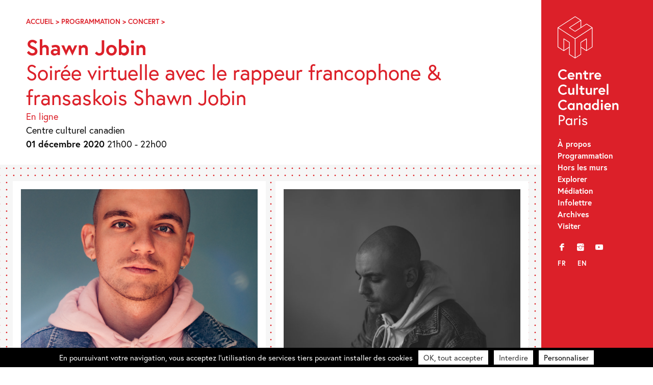

--- FILE ---
content_type: text/html; charset=UTF-8
request_url: https://canada-culture.org/event/shawn-jobin/
body_size: 11774
content:
<!doctype html>
<html class="no-js" lang="fr-FR" >
	<head>
		<meta charset="UTF-8" />
		<script src="https://ajax.googleapis.com/ajax/libs/webfont/1.6.26/webfont.js"></script>
		<script>
		   WebFont.load({
		   typekit: { id: 'bqj3sou' },     
		   custom: { families: ['icomoon','lg'], urls: ['https://canada-culture.org/wp-content/themes/ccc_21/fonts/fonts.css?v=2']},timeout: 2000});
		</script>
		<title>Shawn Jobin &#8211; Centre Culturel Canadien – Paris</title>

		<meta name='robots' content='index, follow, max-image-preview:large, max-snippet:-1, max-video-preview:-1' />

	<!-- This site is optimized with the Yoast SEO plugin v23.9 - https://yoast.com/wordpress/plugins/seo/ -->
	<link rel="canonical" href="https://canada-culture.org/event/shawn-jobin/" />
	<meta property="og:locale" content="fr_FR" />
	<meta property="og:type" content="article" />
	<meta property="og:title" content="Shawn Jobin &#8211; Centre Culturel Canadien – Paris" />
	<meta property="og:description" content="Le 1er décembre à 21h, rejoignez-nous sur Facebook pour une soirée avec le rappeur francophone et fransaskois Shawn Jobin !  📲  Visionnez le concert depuis notre Page Facebook Artiste phare du rap francophone de l&rsquo;Ouest canadien, Shawn Jobin nous offre une soirée mêlant documentaire et performance musicale avec plusieurs inédits de son prochain spectacle. Il ..." />
	<meta property="og:url" content="https://canada-culture.org/event/shawn-jobin/" />
	<meta property="og:site_name" content="Centre Culturel Canadien – Paris" />
	<meta property="article:publisher" content="https://www.facebook.com/centreculturelcanadien/" />
	<meta property="article:modified_time" content="2021-04-01T07:20:18+00:00" />
	<meta property="og:image" content="https://canada-culture.org/wp-content/uploads/2020/11/SHAWN-JOBIN.png" />
	<meta property="og:image:width" content="940" />
	<meta property="og:image:height" content="788" />
	<meta property="og:image:type" content="image/png" />
	<meta name="twitter:card" content="summary_large_image" />
	<meta name="twitter:site" content="@cc_canadien" />
	<meta name="twitter:label1" content="Durée de lecture estimée" />
	<meta name="twitter:data1" content="1 minute" />
	<script type="application/ld+json" class="yoast-schema-graph">{"@context":"https://schema.org","@graph":[{"@type":"WebPage","@id":"https://canada-culture.org/event/shawn-jobin/","url":"https://canada-culture.org/event/shawn-jobin/","name":"Shawn Jobin &#8211; Centre Culturel Canadien – Paris","isPartOf":{"@id":"https://canada-culture.org/#website"},"primaryImageOfPage":{"@id":"https://canada-culture.org/event/shawn-jobin/#primaryimage"},"image":{"@id":"https://canada-culture.org/event/shawn-jobin/#primaryimage"},"thumbnailUrl":"https://canada-culture.org/wp-content/uploads/2020/11/SHAWN-JOBIN.png","datePublished":"2020-11-16T10:59:59+00:00","dateModified":"2021-04-01T07:20:18+00:00","breadcrumb":{"@id":"https://canada-culture.org/event/shawn-jobin/#breadcrumb"},"inLanguage":"fr-FR","potentialAction":[{"@type":"ReadAction","target":[["https://canada-culture.org/event/shawn-jobin/"]]}]},{"@type":"ImageObject","inLanguage":"fr-FR","@id":"https://canada-culture.org/event/shawn-jobin/#primaryimage","url":"https://canada-culture.org/wp-content/uploads/2020/11/SHAWN-JOBIN.png","contentUrl":"https://canada-culture.org/wp-content/uploads/2020/11/SHAWN-JOBIN.png","width":940,"height":788,"caption":"Crédits : Kenton Doupe"},{"@type":"BreadcrumbList","@id":"https://canada-culture.org/event/shawn-jobin/#breadcrumb","itemListElement":[{"@type":"ListItem","position":1,"name":"Accueil","item":"https://canada-culture.org/"},{"@type":"ListItem","position":2,"name":"Programmation","item":"https://canada-culture.org/event/categories/programmation/"},{"@type":"ListItem","position":3,"name":"Concert","item":"https://canada-culture.org/event/categories/programmation/concert/"},{"@type":"ListItem","position":4,"name":"Shawn Jobin"}]},{"@type":"WebSite","@id":"https://canada-culture.org/#website","url":"https://canada-culture.org/","name":"Centre Culturel Canadien – Paris","description":"Depuis 1970 innovation et creation","publisher":{"@id":"https://canada-culture.org/#organization"},"potentialAction":[{"@type":"SearchAction","target":{"@type":"EntryPoint","urlTemplate":"https://canada-culture.org/?s={search_term_string}"},"query-input":{"@type":"PropertyValueSpecification","valueRequired":true,"valueName":"search_term_string"}}],"inLanguage":"fr-FR"},{"@type":"Organization","@id":"https://canada-culture.org/#organization","name":"Centre culturel canadien","url":"https://canada-culture.org/","logo":{"@type":"ImageObject","inLanguage":"fr-FR","@id":"https://canada-culture.org/#/schema/logo/image/","url":"https://canada-culture.org/wp-content/uploads/2017/12/ccc_ca_320.png","contentUrl":"https://canada-culture.org/wp-content/uploads/2017/12/ccc_ca_320.png","width":320,"height":101,"caption":"Centre culturel canadien"},"image":{"@id":"https://canada-culture.org/#/schema/logo/image/"},"sameAs":["https://www.facebook.com/centreculturelcanadien/","https://x.com/cc_canadien","https://www.instagram.com/centreculturelcanadien/","https://www.youtube.com/user/CCCanadienParis"]}]}</script>
	<!-- / Yoast SEO plugin. -->


<link rel='dns-prefetch' href='//ajax.googleapis.com' />
<link rel='stylesheet' id='sbi_styles-css' href='https://canada-culture.org/wp-content/plugins/instagram-feed/css/sbi-styles.min.css?ver=6.6.1' type='text/css' media='all' />
<link rel='stylesheet' id='wp-block-library-css' href='https://canada-culture.org/wp-includes/css/dist/block-library/style.min.css?ver=6.5.7' type='text/css' media='all' />
<style id='safe-svg-svg-icon-style-inline-css' type='text/css'>
.safe-svg-cover{text-align:center}.safe-svg-cover .safe-svg-inside{display:inline-block;max-width:100%}.safe-svg-cover svg{height:100%;max-height:100%;max-width:100%;width:100%}

</style>
<style id='classic-theme-styles-inline-css' type='text/css'>
/*! This file is auto-generated */
.wp-block-button__link{color:#fff;background-color:#32373c;border-radius:9999px;box-shadow:none;text-decoration:none;padding:calc(.667em + 2px) calc(1.333em + 2px);font-size:1.125em}.wp-block-file__button{background:#32373c;color:#fff;text-decoration:none}
</style>
<style id='global-styles-inline-css' type='text/css'>
body{--wp--preset--color--black: #000000;--wp--preset--color--cyan-bluish-gray: #abb8c3;--wp--preset--color--white: #ffffff;--wp--preset--color--pale-pink: #f78da7;--wp--preset--color--vivid-red: #cf2e2e;--wp--preset--color--luminous-vivid-orange: #ff6900;--wp--preset--color--luminous-vivid-amber: #fcb900;--wp--preset--color--light-green-cyan: #7bdcb5;--wp--preset--color--vivid-green-cyan: #00d084;--wp--preset--color--pale-cyan-blue: #8ed1fc;--wp--preset--color--vivid-cyan-blue: #0693e3;--wp--preset--color--vivid-purple: #9b51e0;--wp--preset--gradient--vivid-cyan-blue-to-vivid-purple: linear-gradient(135deg,rgba(6,147,227,1) 0%,rgb(155,81,224) 100%);--wp--preset--gradient--light-green-cyan-to-vivid-green-cyan: linear-gradient(135deg,rgb(122,220,180) 0%,rgb(0,208,130) 100%);--wp--preset--gradient--luminous-vivid-amber-to-luminous-vivid-orange: linear-gradient(135deg,rgba(252,185,0,1) 0%,rgba(255,105,0,1) 100%);--wp--preset--gradient--luminous-vivid-orange-to-vivid-red: linear-gradient(135deg,rgba(255,105,0,1) 0%,rgb(207,46,46) 100%);--wp--preset--gradient--very-light-gray-to-cyan-bluish-gray: linear-gradient(135deg,rgb(238,238,238) 0%,rgb(169,184,195) 100%);--wp--preset--gradient--cool-to-warm-spectrum: linear-gradient(135deg,rgb(74,234,220) 0%,rgb(151,120,209) 20%,rgb(207,42,186) 40%,rgb(238,44,130) 60%,rgb(251,105,98) 80%,rgb(254,248,76) 100%);--wp--preset--gradient--blush-light-purple: linear-gradient(135deg,rgb(255,206,236) 0%,rgb(152,150,240) 100%);--wp--preset--gradient--blush-bordeaux: linear-gradient(135deg,rgb(254,205,165) 0%,rgb(254,45,45) 50%,rgb(107,0,62) 100%);--wp--preset--gradient--luminous-dusk: linear-gradient(135deg,rgb(255,203,112) 0%,rgb(199,81,192) 50%,rgb(65,88,208) 100%);--wp--preset--gradient--pale-ocean: linear-gradient(135deg,rgb(255,245,203) 0%,rgb(182,227,212) 50%,rgb(51,167,181) 100%);--wp--preset--gradient--electric-grass: linear-gradient(135deg,rgb(202,248,128) 0%,rgb(113,206,126) 100%);--wp--preset--gradient--midnight: linear-gradient(135deg,rgb(2,3,129) 0%,rgb(40,116,252) 100%);--wp--preset--font-size--small: 13px;--wp--preset--font-size--medium: 20px;--wp--preset--font-size--large: 36px;--wp--preset--font-size--x-large: 42px;--wp--preset--spacing--20: 0.44rem;--wp--preset--spacing--30: 0.67rem;--wp--preset--spacing--40: 1rem;--wp--preset--spacing--50: 1.5rem;--wp--preset--spacing--60: 2.25rem;--wp--preset--spacing--70: 3.38rem;--wp--preset--spacing--80: 5.06rem;--wp--preset--shadow--natural: 6px 6px 9px rgba(0, 0, 0, 0.2);--wp--preset--shadow--deep: 12px 12px 50px rgba(0, 0, 0, 0.4);--wp--preset--shadow--sharp: 6px 6px 0px rgba(0, 0, 0, 0.2);--wp--preset--shadow--outlined: 6px 6px 0px -3px rgba(255, 255, 255, 1), 6px 6px rgba(0, 0, 0, 1);--wp--preset--shadow--crisp: 6px 6px 0px rgba(0, 0, 0, 1);}:where(.is-layout-flex){gap: 0.5em;}:where(.is-layout-grid){gap: 0.5em;}body .is-layout-flex{display: flex;}body .is-layout-flex{flex-wrap: wrap;align-items: center;}body .is-layout-flex > *{margin: 0;}body .is-layout-grid{display: grid;}body .is-layout-grid > *{margin: 0;}:where(.wp-block-columns.is-layout-flex){gap: 2em;}:where(.wp-block-columns.is-layout-grid){gap: 2em;}:where(.wp-block-post-template.is-layout-flex){gap: 1.25em;}:where(.wp-block-post-template.is-layout-grid){gap: 1.25em;}.has-black-color{color: var(--wp--preset--color--black) !important;}.has-cyan-bluish-gray-color{color: var(--wp--preset--color--cyan-bluish-gray) !important;}.has-white-color{color: var(--wp--preset--color--white) !important;}.has-pale-pink-color{color: var(--wp--preset--color--pale-pink) !important;}.has-vivid-red-color{color: var(--wp--preset--color--vivid-red) !important;}.has-luminous-vivid-orange-color{color: var(--wp--preset--color--luminous-vivid-orange) !important;}.has-luminous-vivid-amber-color{color: var(--wp--preset--color--luminous-vivid-amber) !important;}.has-light-green-cyan-color{color: var(--wp--preset--color--light-green-cyan) !important;}.has-vivid-green-cyan-color{color: var(--wp--preset--color--vivid-green-cyan) !important;}.has-pale-cyan-blue-color{color: var(--wp--preset--color--pale-cyan-blue) !important;}.has-vivid-cyan-blue-color{color: var(--wp--preset--color--vivid-cyan-blue) !important;}.has-vivid-purple-color{color: var(--wp--preset--color--vivid-purple) !important;}.has-black-background-color{background-color: var(--wp--preset--color--black) !important;}.has-cyan-bluish-gray-background-color{background-color: var(--wp--preset--color--cyan-bluish-gray) !important;}.has-white-background-color{background-color: var(--wp--preset--color--white) !important;}.has-pale-pink-background-color{background-color: var(--wp--preset--color--pale-pink) !important;}.has-vivid-red-background-color{background-color: var(--wp--preset--color--vivid-red) !important;}.has-luminous-vivid-orange-background-color{background-color: var(--wp--preset--color--luminous-vivid-orange) !important;}.has-luminous-vivid-amber-background-color{background-color: var(--wp--preset--color--luminous-vivid-amber) !important;}.has-light-green-cyan-background-color{background-color: var(--wp--preset--color--light-green-cyan) !important;}.has-vivid-green-cyan-background-color{background-color: var(--wp--preset--color--vivid-green-cyan) !important;}.has-pale-cyan-blue-background-color{background-color: var(--wp--preset--color--pale-cyan-blue) !important;}.has-vivid-cyan-blue-background-color{background-color: var(--wp--preset--color--vivid-cyan-blue) !important;}.has-vivid-purple-background-color{background-color: var(--wp--preset--color--vivid-purple) !important;}.has-black-border-color{border-color: var(--wp--preset--color--black) !important;}.has-cyan-bluish-gray-border-color{border-color: var(--wp--preset--color--cyan-bluish-gray) !important;}.has-white-border-color{border-color: var(--wp--preset--color--white) !important;}.has-pale-pink-border-color{border-color: var(--wp--preset--color--pale-pink) !important;}.has-vivid-red-border-color{border-color: var(--wp--preset--color--vivid-red) !important;}.has-luminous-vivid-orange-border-color{border-color: var(--wp--preset--color--luminous-vivid-orange) !important;}.has-luminous-vivid-amber-border-color{border-color: var(--wp--preset--color--luminous-vivid-amber) !important;}.has-light-green-cyan-border-color{border-color: var(--wp--preset--color--light-green-cyan) !important;}.has-vivid-green-cyan-border-color{border-color: var(--wp--preset--color--vivid-green-cyan) !important;}.has-pale-cyan-blue-border-color{border-color: var(--wp--preset--color--pale-cyan-blue) !important;}.has-vivid-cyan-blue-border-color{border-color: var(--wp--preset--color--vivid-cyan-blue) !important;}.has-vivid-purple-border-color{border-color: var(--wp--preset--color--vivid-purple) !important;}.has-vivid-cyan-blue-to-vivid-purple-gradient-background{background: var(--wp--preset--gradient--vivid-cyan-blue-to-vivid-purple) !important;}.has-light-green-cyan-to-vivid-green-cyan-gradient-background{background: var(--wp--preset--gradient--light-green-cyan-to-vivid-green-cyan) !important;}.has-luminous-vivid-amber-to-luminous-vivid-orange-gradient-background{background: var(--wp--preset--gradient--luminous-vivid-amber-to-luminous-vivid-orange) !important;}.has-luminous-vivid-orange-to-vivid-red-gradient-background{background: var(--wp--preset--gradient--luminous-vivid-orange-to-vivid-red) !important;}.has-very-light-gray-to-cyan-bluish-gray-gradient-background{background: var(--wp--preset--gradient--very-light-gray-to-cyan-bluish-gray) !important;}.has-cool-to-warm-spectrum-gradient-background{background: var(--wp--preset--gradient--cool-to-warm-spectrum) !important;}.has-blush-light-purple-gradient-background{background: var(--wp--preset--gradient--blush-light-purple) !important;}.has-blush-bordeaux-gradient-background{background: var(--wp--preset--gradient--blush-bordeaux) !important;}.has-luminous-dusk-gradient-background{background: var(--wp--preset--gradient--luminous-dusk) !important;}.has-pale-ocean-gradient-background{background: var(--wp--preset--gradient--pale-ocean) !important;}.has-electric-grass-gradient-background{background: var(--wp--preset--gradient--electric-grass) !important;}.has-midnight-gradient-background{background: var(--wp--preset--gradient--midnight) !important;}.has-small-font-size{font-size: var(--wp--preset--font-size--small) !important;}.has-medium-font-size{font-size: var(--wp--preset--font-size--medium) !important;}.has-large-font-size{font-size: var(--wp--preset--font-size--large) !important;}.has-x-large-font-size{font-size: var(--wp--preset--font-size--x-large) !important;}
.wp-block-navigation a:where(:not(.wp-element-button)){color: inherit;}
:where(.wp-block-post-template.is-layout-flex){gap: 1.25em;}:where(.wp-block-post-template.is-layout-grid){gap: 1.25em;}
:where(.wp-block-columns.is-layout-flex){gap: 2em;}:where(.wp-block-columns.is-layout-grid){gap: 2em;}
.wp-block-pullquote{font-size: 1.5em;line-height: 1.6;}
</style>
<link rel='stylesheet' id='events-manager-css' href='https://canada-culture.org/wp-content/plugins/events-manager/includes/css/events-manager.min.css?ver=6.4.10.2' type='text/css' media='all' />
<link rel='stylesheet' id='events-manager-pro-css' href='https://canada-culture.org/wp-content/plugins/events-manager-pro/includes/css/events-manager-pro.css?ver=3.2.10' type='text/css' media='all' />
<link rel='stylesheet' id='style-foundation-css' href='https://canada-culture.org/wp-content/themes/ccc_21/css/foundation.min.css?ver=6.4.3' type='text/css' media='all' />
<link rel='stylesheet' id='style-css' href='https://canada-culture.org/wp-content/themes/ccc_21/style.css?ver=7.4.10' type='text/css' media='all' />
<script type="text/javascript" async src="https://canada-culture.org/wp-content/plugins/burst-statistics/helpers/timeme/timeme.min.js?ver=1.7.2" id="burst-timeme-js"></script>
<script type="text/javascript" src="//ajax.googleapis.com/ajax/libs/jquery/2.0.3/jquery.min.js" id="jquery-js"></script>
<script type="text/javascript" src="https://canada-culture.org/wp-includes/js/jquery/ui/core.min.js?ver=1.13.2" id="jquery-ui-core-js"></script>
<script type="text/javascript" src="https://canada-culture.org/wp-includes/js/jquery/ui/mouse.min.js?ver=1.13.2" id="jquery-ui-mouse-js"></script>
<script type="text/javascript" src="https://canada-culture.org/wp-includes/js/jquery/ui/sortable.min.js?ver=1.13.2" id="jquery-ui-sortable-js"></script>
<script type="text/javascript" src="https://canada-culture.org/wp-includes/js/jquery/ui/datepicker.min.js?ver=1.13.2" id="jquery-ui-datepicker-js"></script>
<script type="text/javascript" id="jquery-ui-datepicker-js-after">
/* <![CDATA[ */
jQuery(function(jQuery){jQuery.datepicker.setDefaults({"closeText":"Fermer","currentText":"Aujourd\u2019hui","monthNames":["janvier","f\u00e9vrier","mars","avril","mai","juin","juillet","ao\u00fbt","septembre","octobre","novembre","d\u00e9cembre"],"monthNamesShort":["Jan","F\u00e9v","Mar","Avr","Mai","Juin","Juil","Ao\u00fbt","Sep","Oct","Nov","D\u00e9c"],"nextText":"Suivant","prevText":"Pr\u00e9c\u00e9dent","dayNames":["dimanche","lundi","mardi","mercredi","jeudi","vendredi","samedi"],"dayNamesShort":["dim","lun","mar","mer","jeu","ven","sam"],"dayNamesMin":["D","L","M","M","J","V","S"],"dateFormat":"MM d, yy","firstDay":1,"isRTL":false});});
/* ]]> */
</script>
<script type="text/javascript" src="https://canada-culture.org/wp-includes/js/jquery/ui/resizable.min.js?ver=1.13.2" id="jquery-ui-resizable-js"></script>
<script type="text/javascript" src="https://canada-culture.org/wp-includes/js/jquery/ui/draggable.min.js?ver=1.13.2" id="jquery-ui-draggable-js"></script>
<script type="text/javascript" src="https://canada-culture.org/wp-includes/js/jquery/ui/controlgroup.min.js?ver=1.13.2" id="jquery-ui-controlgroup-js"></script>
<script type="text/javascript" src="https://canada-culture.org/wp-includes/js/jquery/ui/checkboxradio.min.js?ver=1.13.2" id="jquery-ui-checkboxradio-js"></script>
<script type="text/javascript" src="https://canada-culture.org/wp-includes/js/jquery/ui/button.min.js?ver=1.13.2" id="jquery-ui-button-js"></script>
<script type="text/javascript" src="https://canada-culture.org/wp-includes/js/jquery/ui/dialog.min.js?ver=1.13.2" id="jquery-ui-dialog-js"></script>
<script type="text/javascript" id="events-manager-js-extra">
/* <![CDATA[ */
var EM = {"ajaxurl":"https:\/\/canada-culture.org\/wp-admin\/admin-ajax.php","locationajaxurl":"https:\/\/canada-culture.org\/wp-admin\/admin-ajax.php?action=locations_search","firstDay":"1","locale":"fr","dateFormat":"yy-mm-dd","ui_css":"https:\/\/canada-culture.org\/wp-content\/plugins\/events-manager\/includes\/css\/jquery-ui\/build.min.css","show24hours":"0","is_ssl":"1","autocomplete_limit":"10","calendar":{"breakpoints":{"small":560,"medium":908,"large":false}},"phone":"","datepicker":{"format":"d\/m\/Y","locale":"fr"},"search":{"breakpoints":{"small":650,"medium":850,"full":false}},"url":"https:\/\/canada-culture.org\/wp-content\/plugins\/events-manager","google_maps_api":"AIzaSyBw7aAI-PpgheRrtzLvM1KyNrAz_0TjLxQ","google_maps_styles":[{"featureType":"all","elementType":"all","stylers":[{"visibility":"simplified"},{"hue":"#DC2029"}]},{"featureType":"administrative","elementType":"geometry","stylers":[{"visibility":"off"}]},{"featureType":"poi","stylers":[{"visibility":"off"}]},{"featureType":"road","elementType":"labels.icon","stylers":[{"visibility":"off"}]},{"featureType":"transit","stylers":[{"visibility":"off"}]}],"bookingInProgress":"Veuillez patienter pendant que la r\u00e9servation est soumise.","tickets_save":"Enregistrer le billet","bookingajaxurl":"https:\/\/canada-culture.org\/wp-admin\/admin-ajax.php","bookings_export_save":"Exporter les r\u00e9servations","bookings_settings_save":"Enregistrer","booking_delete":"Confirmez-vous vouloir le supprimer\u00a0?","booking_offset":"30","bookings":{"submit_button":{"text":{"default":"Envoyez votre r\u00e9servation","free":"Envoyez votre r\u00e9servation","payment":"Envoyez votre r\u00e9servation","processing":"En cours de traitement\u2026"}},"update_listener":""},"bb_full":"Sold Out","bb_book":"Book Now","bb_booking":"Booking...","bb_booked":"Booking Submitted","bb_error":"Booking Error. Try again?","bb_cancel":"Cancel","bb_canceling":"Canceling...","bb_cancelled":"Cancelled","bb_cancel_error":"Cancellation Error. Try again?","txt_search":"Search","txt_searching":"Recherche en cours\u2026","txt_loading":"Chargement en cours\u2026","cache":"","api_nonce":"4516c47c5a","attendance_api_url":"https:\/\/canada-culture.org\/wp-json\/events-manager\/v1\/attendance"};
/* ]]> */
</script>
<script type="text/javascript" src="https://canada-culture.org/wp-content/plugins/events-manager/includes/js/events-manager.js?ver=6.4.10.2" id="events-manager-js"></script>
<script type="text/javascript" src="https://canada-culture.org/wp-content/plugins/events-manager/includes/external/flatpickr/l10n/fr.js?ver=6.4.10.2" id="em-flatpickr-localization-js"></script>
<script type="text/javascript" src="https://canada-culture.org/wp-content/plugins/events-manager-pro/includes/js/events-manager-pro.js?ver=3.2.10" id="events-manager-pro-js"></script>
<link rel='shortlink' href='https://canada-culture.org/?p=10320' />
<link hreflang="fr" href="https://canada-culture.org/fr/event/shawn-jobin/" rel="alternate" />
<link hreflang="en" href="https://canada-culture.org/en/event/shawn-jobin/" rel="alternate" />
<link hreflang="x-default" href="https://canada-culture.org/event/shawn-jobin/" rel="alternate" />
<meta name="generator" content="qTranslate-XT 3.15.2" />
		<style type="text/css">
			.em-coupon-code-fields {
				margin-bottom: 15px;
			}
			.em .em-coupon-code-fields div.input-wrap.em-coupon-code-wrap {
				margin-bottom: 0 !important;
			}
			input.em-coupon-code.loading {
				background: var(--icon-spinner) calc(100% - 10px) 50% no-repeat !important;
				background-size: 22px !important;
			}
			.em-coupon-message { display:inline-block; margin: 0; }
			.em-coupon-success { color:green;; margin: 7px 5px; }
			.em-coupon-error { color:red; }
			.em-cart-coupons-form .em-coupon-message{ margin:0 20px 0 0; }
			.em-coupon-error .em-icon {
				background-color: red;
				-webkit-mask-image: var(--icon-cross-circle);
				mask-image: var(--icon-cross-circle);
			}
			.em-coupon-success .em-icon {
				background-color: green;
				-webkit-mask-image: var(--icon-checkmark-circle);
				mask-image: var(--icon-checkmark-circle);
			}
		</style>
		
<!-- Meta Pixel Code -->
<script type='text/javascript'>
!function(f,b,e,v,n,t,s){if(f.fbq)return;n=f.fbq=function(){n.callMethod?
n.callMethod.apply(n,arguments):n.queue.push(arguments)};if(!f._fbq)f._fbq=n;
n.push=n;n.loaded=!0;n.version='2.0';n.queue=[];t=b.createElement(e);t.async=!0;
t.src=v;s=b.getElementsByTagName(e)[0];s.parentNode.insertBefore(t,s)}(window,
document,'script','https://connect.facebook.net/en_US/fbevents.js?v=next');
</script>
<!-- End Meta Pixel Code -->

      <script type='text/javascript'>
        var url = window.location.origin + '?ob=open-bridge';
        fbq('set', 'openbridge', '332395918464354', url);
      </script>
    <script type='text/javascript'>fbq('init', '332395918464354', {}, {
    "agent": "wordpress-6.5.7-3.0.16"
})</script><script type='text/javascript'>
    fbq('track', 'PageView', []);
  </script>
<!-- Meta Pixel Code -->
<noscript>
<img height="1" width="1" style="display:none" alt="fbpx"
src="https://www.facebook.com/tr?id=332395918464354&ev=PageView&noscript=1" />
</noscript>
<!-- End Meta Pixel Code -->
<link rel="icon" href="https://canada-culture.org/wp-content/uploads/2024/11/cropped-Logo-CCC-CUBE-site-internet-32x32.png" sizes="32x32" />
<link rel="icon" href="https://canada-culture.org/wp-content/uploads/2024/11/cropped-Logo-CCC-CUBE-site-internet-192x192.png" sizes="192x192" />
<link rel="apple-touch-icon" href="https://canada-culture.org/wp-content/uploads/2024/11/cropped-Logo-CCC-CUBE-site-internet-180x180.png" />
<meta name="msapplication-TileImage" content="https://canada-culture.org/wp-content/uploads/2024/11/cropped-Logo-CCC-CUBE-site-internet-270x270.png" />

		<meta name="viewport" content="width=device-width"/>
		<meta name="apple-mobile-web-app-capable" content="yes">
		<meta name="theme-color" content="#1D1E1C">

		
	</head>

<body 
class="event-template-default single single-event postid-10320 lang-fr">

	<a id="skip-navigation" class="screen-reader-text" href="#main">Skip Navigation</a>

		<header id="header">
				<div class="blog-title">
					<a href="https://canada-culture.org">Centre Culturel Canadien – Paris</a> 
				</div>
				
				<nav class="nav-collapse">
				<div id="nav_menu-2" class="widget-odd widget-first widget-1 widget_nav_menu"><div class="menu-main-menu-container"><ul id="menu-main-menu" class="menu"><li id="menu-item-3760" class="menu-item menu-item-type-post_type menu-item-object-page menu-item-3760"><a href="https://canada-culture.org/a-propos/">À propos</a></li>
<li id="menu-item-11127" class="menu-item menu-item-type-post_type menu-item-object-page menu-item-11127"><a href="https://canada-culture.org/programmation-au-centre/">Programmation</a></li>
<li id="menu-item-11126" class="menu-item menu-item-type-post_type menu-item-object-page menu-item-11126"><a href="https://canada-culture.org/programmation-hors-les-murs/">Hors les murs</a></li>
<li id="menu-item-11132" class="menu-item menu-item-type-post_type menu-item-object-page menu-item-11132"><a href="https://canada-culture.org/explorer/">Explorer</a></li>
<li id="menu-item-10811" class="menu-item menu-item-type-post_type menu-item-object-page menu-item-10811"><a href="https://canada-culture.org/mediation/">Médiation</a></li>
<li id="menu-item-4084" class="menu-item menu-item-type-custom menu-item-object-custom menu-item-4084"><a target="_blank" rel="noopener" href="http://eepurl.com/duOCBn">Infolettre</a></li>
<li id="menu-item-11128" class="menu-item menu-item-type-post_type menu-item-object-page menu-item-11128"><a href="https://canada-culture.org/archives/">Archives</a></li>
<li id="menu-item-3757" class="menu-item menu-item-type-post_type menu-item-object-page menu-item-3757"><a href="https://canada-culture.org/contacts/">Visiter</a></li>
</ul></div></div><div id="nav_menu-3" class="widget-even widget-2 widget_nav_menu"><div class="menu-social-container"><ul id="menu-social" class="menu"><li id="menu-item-3761" class="menu-item menu-item-type-custom menu-item-object-custom menu-item-3761"><a title="Facebook" target="_blank" rel="noopener" href="https://www.facebook.com/centreculturelcanadien/">f</a></li>
<li id="menu-item-3764" class="menu-item menu-item-type-custom menu-item-object-custom menu-item-3764"><a title="Instagram" target="_blank" rel="noopener" href="https://www.instagram.com/centreculturelcanadien/">i</a></li>
<li id="menu-item-3763" class="menu-item menu-item-type-custom menu-item-object-custom menu-item-3763"><a title="YouTube" target="_blank" rel="noopener" href="https://www.youtube.com/user/CCCanadienParis">y</a></li>
</ul></div></div><div id="qtranslate-2" class="widget-odd widget-last widget-3 qtranxs_widget">
<ul class="language-chooser language-chooser-custom qtranxs_language_chooser" id="qtranslate-2-chooser">
<li class="language-chooser-item language-chooser-item-fr active"><a href="https://canada-culture.org/fr/event/shawn-jobin/" title="Français (fr)">fr</a></li>
<li class="language-chooser-item language-chooser-item-en"><a href="https://canada-culture.org/en/event/shawn-jobin/" title="English (en)">en</a></li>
</ul><div class="qtranxs_widget_end"></div>
</div>				</nav>
				
		</header>
  
	<main id="main">
	
<article id="post-10320" class="post-10320 event type-event status-publish has-post-thumbnail hentry event-tags-shawn-jobin event-categories-concert event-categories-programmation event_type-en-ligne">

	<div class="push">
		  <header class="entry-header">
			<div class="breadcrumbs">
				<span><span><a href="https://canada-culture.org/">Accueil</a></span> &gt; <span><a href="https://canada-culture.org/event/categories/programmation/">Programmation</a></span> &gt; <span><a href="https://canada-culture.org/event/categories/programmation/concert/">Concert</a></span> &gt; <span class="breadcrumb_last" aria-current="page">Shawn Jobin</span></span>			</div>

			<h1 class="bigtitle">Shawn Jobin			<br><span class="smallsubtitle">Soirée virtuelle avec le rappeur francophone & fransaskois Shawn Jobin</span>			 </h1>

				 

		<div class="event__type"><a href="https://canada-culture.org/event_type/en-ligne/" rel="tag">En ligne</a></div>		<p>

            Centre culturel canadien <br>
            <span class="event__dates"><strong>01 décembre 2020</strong></span>
            <span class="event__time">21h00 - 22h00</span></p>
            
  
            			</header>
	</div>

		
<div class="beige dots">
		<div class="xcol2 galleries images" itemscope itemtype="http://schema.org/ImageGallery">
								<div class="nobreak gridItem"><figure itemprop="associatedMedia" itemscope itemtype="http://schema.org/ImageObject"><a href="https://canada-culture.org/wp-content/uploads/2020/11/SHAWN-JOBIN.png" data-group="gallery" data-modaal-desc="Crédits : Kenton Doupe" class="gallery"><div class="m-img-wrap" style="padding-bottom:83.798%"><img class="lazyload"
                            src="https://canada-culture.org/wp-content/uploads/2020/11/SHAWN-JOBIN-320x268.png"
                            data-sizes="auto"
                            data-srcset="https://canada-culture.org/wp-content/uploads/2020/11/SHAWN-JOBIN-358x300.png 358w, https://canada-culture.org/wp-content/uploads/2020/11/SHAWN-JOBIN-768x644.png 768w, https://canada-culture.org/wp-content/uploads/2020/11/SHAWN-JOBIN-150x126.png 150w, https://canada-culture.org/wp-content/uploads/2020/11/SHAWN-JOBIN-320x268.png 320w, https://canada-culture.org/wp-content/uploads/2020/11/SHAWN-JOBIN-696x583.png 696w, https://canada-culture.org/wp-content/uploads/2020/11/SHAWN-JOBIN.png 940w"
                            alt="Shawn Jobin"/></div></a><figcaption itemprop="caption description"><div itemprop="copyrightHolder" class="copy">Crédits : Kenton Doupe</div></figcaption></figure></div>							<div class="nobreak gridItem"><figure itemprop="associatedMedia" itemscope itemtype="http://schema.org/ImageObject"><a href="https://canada-culture.org/wp-content/uploads/2020/11/Shawn-Jobin-SECONDAIRE-Credit-Kenton-Doupe-819x1024.jpg" data-group="gallery" data-modaal-desc="Crédits : Kenton Doupe" class="gallery"><div class="m-img-wrap" style="padding-bottom:125%"><img class="lazyload"
                            src="https://canada-culture.org/wp-content/uploads/2020/11/Shawn-Jobin-SECONDAIRE-Credit-Kenton-Doupe-320x400.jpg"
                            data-sizes="auto"
                            data-srcset="https://canada-culture.org/wp-content/uploads/2020/11/Shawn-Jobin-SECONDAIRE-Credit-Kenton-Doupe-240x300.jpg 240w, https://canada-culture.org/wp-content/uploads/2020/11/Shawn-Jobin-SECONDAIRE-Credit-Kenton-Doupe-819x1024.jpg 819w, https://canada-culture.org/wp-content/uploads/2020/11/Shawn-Jobin-SECONDAIRE-Credit-Kenton-Doupe-768x960.jpg 768w, https://canada-culture.org/wp-content/uploads/2020/11/Shawn-Jobin-SECONDAIRE-Credit-Kenton-Doupe-1229x1536.jpg 1229w, https://canada-culture.org/wp-content/uploads/2020/11/Shawn-Jobin-SECONDAIRE-Credit-Kenton-Doupe-1639x2048.jpg 1639w, https://canada-culture.org/wp-content/uploads/2020/11/Shawn-Jobin-SECONDAIRE-Credit-Kenton-Doupe-150x187.jpg 150w, https://canada-culture.org/wp-content/uploads/2020/11/Shawn-Jobin-SECONDAIRE-Credit-Kenton-Doupe-320x400.jpg 320w, https://canada-culture.org/wp-content/uploads/2020/11/Shawn-Jobin-SECONDAIRE-Credit-Kenton-Doupe-696x870.jpg 696w, https://canada-culture.org/wp-content/uploads/2020/11/Shawn-Jobin-SECONDAIRE-Credit-Kenton-Doupe-2056x2570.jpg 2056w, https://canada-culture.org/wp-content/uploads/2020/11/Shawn-Jobin-SECONDAIRE-Credit-Kenton-Doupe-scaled.jpg 2048w"
                            alt="Shawn Jobin"/></div></a><figcaption itemprop="caption description"><div itemprop="copyrightHolder" class="copy">Crédits : Kenton Doupe</div></figcaption></figure></div>							<div class="nobreak gridItem"><figure itemprop="associatedMedia" itemscope itemtype="http://schema.org/ImageObject"><a class="embedvideo" href="https://www.youtube.com/watch?v=_f8UgGLDlAE&ab_channel=ShawnJobin" data-modaal-desc=""><div class="m-img-wrap" style="padding-bottom:53.4%"><img class="lazyload"
                            src="https://canada-culture.org/wp-content/uploads/2020/11/capture-d’écran-2020-11-16-à-11.57.07-320x171.png"
                            data-sizes="auto"
                            data-srcset="https://canada-culture.org/wp-content/uploads/2020/11/capture-d’écran-2020-11-16-à-11.57.07-500x267.png 500w, https://canada-culture.org/wp-content/uploads/2020/11/capture-d’écran-2020-11-16-à-11.57.07-1728x922.png 1728w, https://canada-culture.org/wp-content/uploads/2020/11/capture-d’écran-2020-11-16-à-11.57.07-768x410.png 768w, https://canada-culture.org/wp-content/uploads/2020/11/capture-d’écran-2020-11-16-à-11.57.07-1536x819.png 1536w, https://canada-culture.org/wp-content/uploads/2020/11/capture-d’écran-2020-11-16-à-11.57.07-2048x1092.png 2048w, https://canada-culture.org/wp-content/uploads/2020/11/capture-d’écran-2020-11-16-à-11.57.07-150x80.png 150w, https://canada-culture.org/wp-content/uploads/2020/11/capture-d’écran-2020-11-16-à-11.57.07-320x171.png 320w, https://canada-culture.org/wp-content/uploads/2020/11/capture-d’écran-2020-11-16-à-11.57.07-696x371.png 696w, https://canada-culture.org/wp-content/uploads/2020/11/capture-d’écran-2020-11-16-à-11.57.07-2056x1097.png 2056w"
                            alt="Capture d’écran 2020-11-16 à 11.57.07"/></div></a></figure></div>				</div>
</div>
	
		
<div class="white"><div class="push less">
    <div class="padd"><div class="col2 textbody"><div class="truncate"><p><b>Le 1er décembre à 21h, rejoignez-nous sur Facebook pour une soirée avec le rappeur francophone et fransaskois Shawn Jobin ! </b></p>
<p><strong>📲  Visionnez le concert depuis notre <a href="https://www.facebook.com/events/652741655391118/">Page Facebook</a></strong></p>
<p><span style="font-weight: 400;">Artiste phare du rap francophone de l&rsquo;Ouest canadien, <strong>Shawn Jobin nous offre une soirée mêlant documentaire et performance musicale</strong> avec plusieurs inédits de son prochain spectacle. Il nous fait aussi découvrir sa Saskatchewan et <strong>son engagement pour la défense de la francophonie canadienne.</strong></span></p>
<p><span style="font-weight: 400;">Depuis ses 15 ans, Shawn Jobin a collectionné prix et invitations prestigieuses (prix ROSEQ-RGE; prix “Portée Radio-Canada”, celui du meilleur vidéoclip au Gala Trille Or…) et a donné plus de 200 concerts au Canada et à l’international. </span></p>
<p><span style="font-weight: 400;">Dans <a href="https://www.youtube.com/watch?v=_f8UgGLDlAE&amp;ab_channel=ShawnJobin">son dernier clip 140</a>, Shawn Jobin nous fait découvrir les magnifiques paysages de sa province  et nous emporte avec sa plume &amp; son phrasé à 140km/h.</span></p>
<p><a href="http://shawn-jobin.squarespace.com/"><span style="font-weight: 400;">Plus d’infos</span></a></p>
</div>
    
    
    </div></div>
    
</div></div>
<section class="white meta">
	<div class="push less rem">
		<div class="row">


			<div class="column small-12 medium-6 large-3"><nav class="linkmenu">
                <h3 class="blackcat">Catégories</h3><ul class="termslist"><li><a href="https://canada-culture.org/event/categories/programmation/concert/" rel="tag">Concert</a></li><li><a href="https://canada-culture.org/event/categories/programmation/" rel="tag">Programmation</a></ul></nav></div>
				<div class="column small-12 medium-6 large-6"><nav class="linkmenu">
                <h3 class="blackcat">Intervenants</h3><ul class="termslist flex"><li><a href="https://canada-culture.org/event/tags/shawn-jobin/" rel="tag">Shawn Jobin</a></ul></nav></div>

				
			   			  <div class="column small-12 medium-6 large-3"><nav class="linkmenu">
				<h3 class="blackcat">Partenaires</h3>
												
						  <a href="https://canada-culture.org/partners/organisation-internationale-de-la-francophonie/">Organisation internationale de la francophonie</a><br>

											</nav>
			</div>
			

		</div>
	</div>
</section>





		

<section class="white"><div class="push less rem">
	 <div class="row">

			

			
<div class="column small-12 medium-12 large-6">

    <div class="padd"><h2 class="redcat">Lieu</h2>

    <div class="address">
    <p><strong>Centre culturel canadien</strong> <br> 130 rue du Faubourg Saint-Honoré, Paris</p>
    <a href="https://maps.google.com/" class="button outilne small" title="Itinéraire Google Maps vers Centre culturel canadien" target="_blank">Itinéraire</a>
    </div>
    <div>			<div class="em em-location-map-container" style="position:relative; width:100%; height: 494px;">
				<div class='em-location-map' id='em-location-map-2103086444' style="width: 100%; height: 100%;">
					<div class="em-loading-maps">
						<span>Chargement de la carte…</span>
						<svg xmlns="http://www.w3.org/2000/svg" xmlns:xlink="http://www.w3.org/1999/xlink" style="margin: auto; background: none; display: block; shape-rendering: auto;" width="200px" height="200px" viewBox="0 0 100 100" preserveAspectRatio="xMidYMid">
							<rect x="19.5" y="26" width="11" height="48" fill="#85a2b6">
								<animate attributeName="y" repeatCount="indefinite" dur="1s" calcMode="spline" keyTimes="0;0.5;1" values="2;26;26" keySplines="0 0.5 0.5 1;0 0.5 0.5 1" begin="-0.2s"></animate>
								<animate attributeName="height" repeatCount="indefinite" dur="1s" calcMode="spline" keyTimes="0;0.5;1" values="96;48;48" keySplines="0 0.5 0.5 1;0 0.5 0.5 1" begin="-0.2s"></animate>
							</rect>
							<rect x="44.5" y="26" width="11" height="48" fill="#bbcedd">
								<animate attributeName="y" repeatCount="indefinite" dur="1s" calcMode="spline" keyTimes="0;0.5;1" values="8;26;26" keySplines="0 0.5 0.5 1;0 0.5 0.5 1" begin="-0.1s"></animate>
								<animate attributeName="height" repeatCount="indefinite" dur="1s" calcMode="spline" keyTimes="0;0.5;1" values="84;48;48" keySplines="0 0.5 0.5 1;0 0.5 0.5 1" begin="-0.1s"></animate>
							</rect>
							<rect x="69.5" y="26" width="11" height="48" fill="#dce4eb">
								<animate attributeName="y" repeatCount="indefinite" dur="1s" calcMode="spline" keyTimes="0;0.5;1" values="8;26;26" keySplines="0 0.5 0.5 1;0 0.5 0.5 1"></animate>
								<animate attributeName="height" repeatCount="indefinite" dur="1s" calcMode="spline" keyTimes="0;0.5;1" values="84;48;48" keySplines="0 0.5 0.5 1;0 0.5 0.5 1"></animate>
							</rect>
						</svg>
					</div>
				</div>
			</div>
			<div class='em-location-map-info' id='em-location-map-info-2103086444' style="display:none; visibility:hidden;">
				<div class="em-map-balloon" style="font-size:12px;">
					<div class="em-map-balloon-content" ><strong>Centre culturel canadien</strong><br/>130 rue du Faubourg Saint-Honoré - Paris<br/><a href="https://canada-culture.org/location/centre-culturel-canadien-2/">Évènements</a></div>
				</div>
			</div>
			<div class='em-location-map-coords' id='em-location-map-coords-2103086444' style="display:none; visibility:hidden;">
				<span class="lat">48.872641</span>
				<span class="lng">2.312657</span>
			</div>
			</div>
</div></div>




	</div></div>
 </section>



		
</article>

		<footer id="footer">
	   
	   <div class="row">
	   
			<div class="columns small-12 medium-6 large-3 large-order-0">
				<div class="blog-title">
					<a href="https://canada-culture.org">Centre Culturel Canadien – Paris</a> 
				</div>
			</div>
			<div class="columns small-12 medium-6 large-6 large-order-1">
				<address><p>130, rue Faubourg Saint-Honoré<br />
75008 Paris<br />
01 44 43 21 90</p>
</address>
			</div>
			
			<div class="columns small-12 medium-6 large-3 large-order-5">
			<form role="search" method="get" class="search-form" action="https://canada-culture.org/">
				<label>
					<span class="screen-reader-text">Rechercher :</span>
					<input type="search" class="search-field" placeholder="Rechercher…" value="" name="s" />
				</label>
				<input type="submit" class="search-submit" value="Rechercher" />
			</form>			</div>
			 
			<div class="columns small-12 medium-12 large-6 large-order-4">
				<div class="row">
					<div class="columns small-6 medium-6 large-6">
						<nav class="menu-main-menu-container"><ul id="menu-main-menu-1" class="menu"><li class="menu-item menu-item-type-post_type menu-item-object-page menu-item-3760"><a href="https://canada-culture.org/a-propos/">À propos</a></li>
<li class="menu-item menu-item-type-post_type menu-item-object-page menu-item-11127"><a href="https://canada-culture.org/programmation-au-centre/">Programmation</a></li>
<li class="menu-item menu-item-type-post_type menu-item-object-page menu-item-11126"><a href="https://canada-culture.org/programmation-hors-les-murs/">Hors les murs</a></li>
<li class="menu-item menu-item-type-post_type menu-item-object-page menu-item-11132"><a href="https://canada-culture.org/explorer/">Explorer</a></li>
<li class="menu-item menu-item-type-post_type menu-item-object-page menu-item-10811"><a href="https://canada-culture.org/mediation/">Médiation</a></li>
<li class="menu-item menu-item-type-custom menu-item-object-custom menu-item-4084"><a target="_blank" rel="noopener" href="http://eepurl.com/duOCBn">Infolettre</a></li>
<li class="menu-item menu-item-type-post_type menu-item-object-page menu-item-11128"><a href="https://canada-culture.org/archives/">Archives</a></li>
<li class="menu-item menu-item-type-post_type menu-item-object-page menu-item-3757"><a href="https://canada-culture.org/contacts/">Visiter</a></li>
</ul></nav>					</div>
					<div class="columns small-6 medium-6 large-6">
						<nav class="menu-legal-container"><ul id="menu-legal" class="menu"><li id="menu-item-3812" class="menu-item menu-item-type-post_type menu-item-object-page menu-item-3812"><a href="https://canada-culture.org/faq/">FAQ</a></li>
<li id="menu-item-4083" class="menu-item menu-item-type-custom menu-item-object-custom menu-item-4083"><a target="_blank" rel="noopener" href="http://eepurl.com/duOCBn">Newsletter</a></li>
<li id="menu-item-4227" class="menu-item menu-item-type-post_type menu-item-object-page menu-item-privacy-policy menu-item-4227"><a rel="privacy-policy" href="https://canada-culture.org/privacy-policy/">Politique de confidentialité</a></li>
<li id="menu-item-3809" class="menu-item menu-item-type-post_type menu-item-object-page menu-item-3809"><a href="https://canada-culture.org/mentions-legales/">Mentions légales</a></li>
<li id="menu-item-3811" class="menu-item menu-item-type-post_type menu-item-object-page menu-item-3811"><a href="https://canada-culture.org/cookies/">Cookie Policy</a></li>
<li id="menu-item-4280" class="menu-item menu-item-type-custom menu-item-object-custom menu-item-4280"><a href="#cookies">Gestion des cookies</a></li>
<li id="menu-item-3810" class="menu-item menu-item-type-post_type menu-item-object-page menu-item-3810"><a href="https://canada-culture.org/credits/">Credits</a></li>
</ul></nav>					</div>
				</div>
			</div>
			
			<div class="columns small-6 medium-6 large-3 large-order-3">
			<nav class="widget-odd widget-last widget-first widget-1 footer-nav menu">
<ul class="language-chooser language-chooser-text qtranxs_language_chooser" id="qtranslate-3-chooser">
<li class="lang-fr active"><a href="https://canada-culture.org/fr/event/shawn-jobin/" title="Français (fr)" class="qtranxs_text qtranxs_text_fr"><span>Français</span></a></li>
<li class="lang-en"><a href="https://canada-culture.org/en/event/shawn-jobin/" title="English (en)" class="qtranxs_text qtranxs_text_en"><span>English</span></a></li>
</ul><div class="qtranxs_widget_end"></div>
</nav>			</div>
			
			<div class="columns small-6 medium-6 large-3 large-order-2">
				
								<nav class="logocanada">
					<a href="http://www.canadainternational.gc.ca/france/" title="canada-wordmark-couleur" target="_blank">
						<div class="m-img-wrap" style="padding-bottom:25.316%"><img class="lazyload"
                            src="https://canada-culture.org/wp-content/uploads/2017/11/canada-wordmark-couleur.jpg"
                            data-sizes="auto"
                            data-srcset="https://canada-culture.org/wp-content/uploads/2017/11/canada-wordmark-couleur.jpg 316w, https://canada-culture.org/wp-content/uploads/2017/11/canada-wordmark-couleur-150x38.jpg 150w"
                            alt="canada-wordmark-couleur"/></div>					</a>
				</nav>
							</div>
			
			
			
						
	   </div>	   
		
	   
		   

		
</footer>

</main>

<!-- Instagram Feed JS -->
<script type="text/javascript">
var sbiajaxurl = "https://canada-culture.org/wp-admin/admin-ajax.php";
</script>
    <!-- Meta Pixel Event Code -->
    <script type='text/javascript'>
        document.addEventListener( 'wpcf7mailsent', function( event ) {
        if( "fb_pxl_code" in event.detail.apiResponse){
          eval(event.detail.apiResponse.fb_pxl_code);
        }
      }, false );
    </script>
    <!-- End Meta Pixel Event Code -->
    <div id='fb-pxl-ajax-code'></div><script type="text/javascript" src="https://canada-culture.org/wp-includes/js/dist/vendor/wp-polyfill-inert.min.js?ver=3.1.2" id="wp-polyfill-inert-js"></script>
<script type="text/javascript" src="https://canada-culture.org/wp-includes/js/dist/vendor/regenerator-runtime.min.js?ver=0.14.0" id="regenerator-runtime-js"></script>
<script type="text/javascript" src="https://canada-culture.org/wp-includes/js/dist/vendor/wp-polyfill.min.js?ver=3.15.0" id="wp-polyfill-js"></script>
<script type="text/javascript" src="https://canada-culture.org/wp-includes/js/dist/hooks.min.js?ver=2810c76e705dd1a53b18" id="wp-hooks-js"></script>
<script type="text/javascript" src="https://canada-culture.org/wp-includes/js/dist/i18n.min.js?ver=5e580eb46a90c2b997e6" id="wp-i18n-js"></script>
<script type="text/javascript" id="wp-i18n-js-after">
/* <![CDATA[ */
wp.i18n.setLocaleData( { 'text direction\u0004ltr': [ 'ltr' ] } );
/* ]]> */
</script>
<script type="text/javascript" src="https://canada-culture.org/wp-includes/js/dist/url.min.js?ver=421139b01f33e5b327d8" id="wp-url-js"></script>
<script type="text/javascript" id="wp-api-fetch-js-translations">
/* <![CDATA[ */
( function( domain, translations ) {
	var localeData = translations.locale_data[ domain ] || translations.locale_data.messages;
	localeData[""].domain = domain;
	wp.i18n.setLocaleData( localeData, domain );
} )( "default", {"translation-revision-date":"2025-10-01 05:31:31+0000","generator":"GlotPress\/4.0.1","domain":"messages","locale_data":{"messages":{"":{"domain":"messages","plural-forms":"nplurals=2; plural=n > 1;","lang":"fr"},"An unknown error occurred.":["Une erreur inconnue s\u2019est produite."],"The response is not a valid JSON response.":["La r\u00e9ponse n\u2019est pas une r\u00e9ponse JSON valide."],"Media upload failed. If this is a photo or a large image, please scale it down and try again.":["Le t\u00e9l\u00e9versement du m\u00e9dia a \u00e9chou\u00e9. S\u2019il s\u2019agit d\u2019une photo ou d\u2019une grande image, veuillez la redimensionner puis r\u00e9essayer."],"You are probably offline.":["Vous \u00eates probablement hors ligne."]}},"comment":{"reference":"wp-includes\/js\/dist\/api-fetch.js"}} );
/* ]]> */
</script>
<script type="text/javascript" src="https://canada-culture.org/wp-includes/js/dist/api-fetch.min.js?ver=4c185334c5ec26e149cc" id="wp-api-fetch-js"></script>
<script type="text/javascript" id="wp-api-fetch-js-after">
/* <![CDATA[ */
wp.apiFetch.use( wp.apiFetch.createRootURLMiddleware( "https://canada-culture.org/wp-json/" ) );
wp.apiFetch.nonceMiddleware = wp.apiFetch.createNonceMiddleware( "4516c47c5a" );
wp.apiFetch.use( wp.apiFetch.nonceMiddleware );
wp.apiFetch.use( wp.apiFetch.mediaUploadMiddleware );
wp.apiFetch.nonceEndpoint = "https://canada-culture.org/wp-admin/admin-ajax.php?action=rest-nonce";
/* ]]> */
</script>
<script type="text/javascript" id="burst-js-extra">
/* <![CDATA[ */
var burst = {"cookie_retention_days":"30","beacon_url":"https:\/\/canada-culture.org\/wp-content\/plugins\/burst-statistics\/endpoint.php","options":{"beacon_enabled":0,"enable_cookieless_tracking":1,"enable_turbo_mode":1,"do_not_track":0,"track_url_change":0},"goals":[{"ID":"1","title":"Cible par d\u00e9faut","type":"clicks","status":"active","server_side":"0","url":"*","conversion_metric":"visitors","date_created":"1717438771","date_start":"1717440273","date_end":"0","attribute":"class","attribute_value":"","hook":""}],"goals_script_url":"https:\/\/canada-culture.org\/wp-content\/plugins\/burst-statistics\/\/assets\/js\/build\/burst-goals.js?v=1.7.2"};
/* ]]> */
</script>
<script type="text/javascript" defer src="https://canada-culture.org/wp-content/plugins/burst-statistics/assets/js/build/burst-cookieless.min.js?ver=1.7.2" id="burst-js"></script>
<script type="text/javascript" src="https://canada-culture.org/wp-content/plugins/mosne-tarte/public/tarteaucitron/tarteaucitron.js?ver=1.0.10" id="mosne-tarte-js"></script>
<script type="text/javascript" src="https://canada-culture.org/wp-content/themes/ccc_21/js/vendor/what-input.js?ver=1" id="what-input-js"></script>
<script type="text/javascript" src="https://canada-culture.org/wp-content/themes/ccc_21/js/vendor/foundation.min.js?ver=6.4.3" id="foundation-js"></script>
<script type="text/javascript" src="https://canada-culture.org/wp-content/themes/ccc_21/plugins.js?ver=6.4.4" id="mosne_plugins-js"></script>
<script type="text/javascript" src="https://canada-culture.org/wp-content/themes/ccc_21/effects.js?ver=1" id="mosne_fx-js"></script>
		
		<script type="text/javascript">
		var tarteaucitronForceLanguage = 'fr';
		var tarteaucitronCDN = 'https://canada-culture.org/wp-content/plugins/mosne-tarte/public/tarteaucitron/';
		//console.log("fire1 cdn");
			  tarteaucitron.init({ "cdn":cdn,"hashtag": "#cookies", "highPrivacy": false, "orientation": "bottom", "adblocker": false, "showAlertSmall": false,"cookieslist": true, "removeCredit": true }) ;
				var customTheme = document.createElement('style'),cssRule = '#tarteaucitron #tarteaucitronServices .tarteaucitronMainLine .tarteaucitronName a, #tarteaucitron #tarteaucitronServices .tarteaucitronTitle a {color: #ffffff !important}#tarteaucitron .tarteaucitronBorder, #tarteaucitronAlertSmall #tarteaucitronCookiesListContainer #tarteaucitronCookiesList .tarteaucitronCookiesListMain, #tarteaucitronAlertSmall #tarteaucitronCookiesListContainer #tarteaucitronCookiesList, #tarteaucitronAlertSmall #tarteaucitronCookiesListContainer #tarteaucitronCookiesList .tarteaucitronHidden, #tarteaucitron #tarteaucitronServices .tarteaucitronMainLine {border-color:#000000 !important}#tarteaucitron #tarteaucitronServices .tarteaucitronMainLine .tarteaucitronName b, #tarteaucitronAlertBig #tarteaucitronDisclaimerAlert b, #tarteaucitronAlertSmall #tarteaucitronCookiesNumber, #tarteaucitronAlertSmall #tarteaucitronManager, #tarteaucitronAlertSmall #tarteaucitronCookiesListContainer #tarteaucitronCookiesTitle b, #tarteaucitron #tarteaucitronInfo a {color:#ffffff !important} #tarteaucitron #tarteaucitronServices .tarteaucitronMainLine, #tarteaucitronAlertBig, #tarteaucitronAlertBig #tarteaucitronDisclaimerAlert, #tarteaucitronAlertSmall, .tac_activate, .tac_activate .tac_float, .tac_activate .tac_float b, #tarteaucitron #tarteaucitronClosePanel, #tarteaucitronAlertSmall #tarteaucitronCookiesListContainer #tarteaucitronClosePanelCookie, #tarteaucitronAlertSmall #tarteaucitronCookiesListContainer #tarteaucitronCookiesTitle, #tarteaucitronAlertSmall #tarteaucitronCookiesListContainer #tarteaucitronCookiesTitle:hover, #tarteaucitron #tarteaucitronInfo, #tarteaucitron #tarteaucitronServices .tarteaucitronDetails, #tarteaucitron #tarteaucitronServices .tarteaucitronTitle, #tarteaucitronAlertSmall #tarteaucitronCookiesListContainer #tarteaucitronCookiesList .tarteaucitronTitle, #tarteaucitron #tarteaucitronServices .tarteaucitronMainLine:hover, #tarteaucitronPercentage { background: #000000 !important;color:#ffffff !important}#tarteaucitronAlertBig #tarteaucitronCloseAlert {color: #000000 !important;background:#ffffff !important} #tarteaucitronPercentage {opacity:.75}';
customTheme.type = 'text/css'; if (customTheme.styleSheet) { customTheme.styleSheet.cssText = cssRule;} else { customTheme.appendChild(document.createTextNode(cssRule));}
document.getElementsByTagName('body')[0].appendChild(customTheme);
	    					(tarteaucitron.job = tarteaucitron.job || []).push('vimeo');
			(tarteaucitron.job = tarteaucitron.job || []).push('youtube');
									tarteaucitron.user.googlemapsKey = 'AIzaSyBw7aAI-PpgheRrtzLvM1KyNrAz_0TjLxQ';
			tarteaucitron.user.mapscallback = 'initializeMap';
			(tarteaucitron.job = tarteaucitron.job || []).push('googlemaps');
    							</script>
		
<svg width="0" height="0" class="hide">
	<filter id="monochrome" color-interpolation-filters="sRGB" filterUnits="objectBoundingBox">
		<feColorMatrix in="SourceGraphic" type="matrix" values="0.137254902 0 0 0 0.8627450980392157
0 0.87450980392 0 0  0.12549019607843137
0 0 0.83921568627 0 0.1607843137254902
0 0 0 1 0">
		</feColorMatrix>
	</filter>
</svg>

</body>
</html>


--- FILE ---
content_type: image/svg+xml
request_url: https://canada-culture.org/wp-content/themes/ccc_21/images/ccc-03.svg
body_size: 1691
content:
<svg xmlns="http://www.w3.org/2000/svg" viewBox="0 0 216 120"><defs><style>.cls-1{fill:#de1c1f;}</style></defs><title>ccc</title><path class="cls-1" d="M107 15.92l2.29 2.27a10.26 10.26 0 0 1-17.9-7 10.23 10.23 0 0 1 17.61-7.19l-2.32 2.27a6.91 6.91 0 0 0-5.13-2.27c-4 0-6.68 3.3-6.68 7.17s2.72 7.17 6.68 7.17a7.15 7.15 0 0 0 5.45-2.42zM124.26 14.4v1.29h-10.18a3.88 3.88 0 0 0 3.82 2.75 5.47 5.47 0 0 0 3.73-1.38l1.72 2.58a8.71 8.71 0 0 1-5.45 2 7.15 7.15 0 0 1-7.31-7.14 6.85 6.85 0 1 1 13.67-.1zm-3.44-1.21a3.44 3.44 0 0 0-6.74 0h6.74zM139.06 12.45v8.81h-3.44v-7.95a2.51 2.51 0 0 0-2.7-2.78 3.36 3.36 0 0 0-2.7 1.75v9h-3.44v-13.62h3.22v2a4.7 4.7 0 0 1 4.07-2.32 4.87 4.87 0 0 1 4.99 5.11zM141.41 7.66h2.67v-4h3.44v4h4.1v3.1h-4.1v5.48c0 1.66.86 2.15 1.78 2.15a2.73 2.73 0 0 0 1.43-.49l1.27 2.81a6.2 6.2 0 0 1-3.27.89 4.55 4.55 0 0 1-4.65-4.82v-6h-2.67v-3.12zM163.75 7.74l-1.2 3.1a4 4 0 0 0-1.64-.32 3.6 3.6 0 0 0-3 1.84v8.89h-3.44v-13.59h3.27v2a4.43 4.43 0 0 1 3.7-2.32 7.39 7.39 0 0 1 2.31.4zM177.83 14.4v1.29h-10.18a3.88 3.88 0 0 0 3.82 2.75 5.47 5.47 0 0 0 3.73-1.38l1.72 2.58a8.71 8.71 0 0 1-5.45 2 7.15 7.15 0 0 1-7.31-7.14 6.85 6.85 0 1 1 13.67-.1zm-3.44-1.21a3.44 3.44 0 0 0-6.74 0h6.74zM107 46.51l2.29 2.27a10.26 10.26 0 0 1-17.9-7 10.23 10.23 0 0 1 17.61-7.2l-2.32 2.27a6.91 6.91 0 0 0-5.11-2.21c-4 0-6.68 3.3-6.68 7.17s2.7 7.19 6.66 7.19a7.15 7.15 0 0 0 5.45-2.49zM111.49 47.05v-8.8h3.44v7.86c0 2 .95 2.87 2.7 2.87a3.35 3.35 0 0 0 2.7-1.66v-9.07h3.44v13.6h-3.21v-2a4.9 4.9 0 0 1-9.07-2.8zM127.61 30.16h3.44v21.68h-3.44v-21.68zM133.81 38.25h2.67v-4h3.44v4h4.08v3.1h-4.1v5.48c0 1.66.86 2.15 1.78 2.15a2.72 2.72 0 0 0 1.43-.49l1.26 2.81a6.19 6.19 0 0 1-3.27.89 4.55 4.55 0 0 1-4.65-4.82v-6h-2.67v-3.1zM146.83 47.05v-8.8h3.44v7.86c0 2 .95 2.87 2.7 2.87a3.35 3.35 0 0 0 2.7-1.66v-9.07h3.44v13.6h-3.21v-2a4.9 4.9 0 0 1-9.07-2.8zM171.86 38.33l-1.2 3.1a4 4 0 0 0-1.64-.32 3.59 3.59 0 0 0-3.02 1.89v8.89h-3.44v-13.64h3.27v2a4.43 4.43 0 0 1 3.7-2.32 7.39 7.39 0 0 1 2.33.4zM185.95 45v1.29h-10.19a3.88 3.88 0 0 0 3.82 2.71 5.47 5.47 0 0 0 3.73-1.38l1.69 2.62a8.71 8.71 0 0 1-5.45 2 7.15 7.15 0 0 1-7.29-7.24 6.85 6.85 0 1 1 13.69 0zm-3.44-1.21a3.44 3.44 0 0 0-6.74 0h6.74zM188.87 30.16h3.44v21.68h-3.44v-21.68zM107 77.1l2.29 2.27a10.41 10.41 0 1 1-.29-14.2l-2.32 2.27a6.91 6.91 0 0 0-5.11-2.21c-4 0-6.68 3.3-6.68 7.17s2.72 7.17 6.68 7.17a7.15 7.15 0 0 0 5.43-2.47zM124.49 68.84v13.6h-3.18v-1.78a4.7 4.7 0 0 1-4.1 2.12 7.16 7.16 0 0 1 0-14.29 4.87 4.87 0 0 1 4.1 2.12v-1.77h3.18zm-3.49 4.76a3.81 3.81 0 0 0-3.21-1.89 3.93 3.93 0 0 0 0 7.86 3.81 3.81 0 0 0 3.21-1.9v-4.07zM140.21 73.63v8.81h-3.44v-7.95a2.51 2.51 0 0 0-2.7-2.78 3.36 3.36 0 0 0-2.7 1.75v9h-3.44v-13.62h3.21v2a4.7 4.7 0 0 1 4.07-2.32 4.87 4.87 0 0 1 5 5.11zM156.64 68.84v13.6h-3.18v-1.78a4.7 4.7 0 0 1-4.1 2.12 7.16 7.16 0 0 1 0-14.29 4.87 4.87 0 0 1 4.1 2.12v-1.77h3.18zm-3.44 4.76a3.81 3.81 0 0 0-3.2-1.89 3.93 3.93 0 0 0 0 7.86 3.81 3.81 0 0 0 3.21-1.89v-4.08zM173.07 82.44h-3.18v-1.78a4.7 4.7 0 0 1-4.1 2.12 7.16 7.16 0 0 1 0-14.29 4.85 4.85 0 0 1 3.84 1.78v-9.52h3.44v21.69zm-3.44-8.83a3.77 3.77 0 0 0-3.24-1.89 3.94 3.94 0 0 0 0 7.86 3.77 3.77 0 0 0 3.24-1.89v-4.09zM179.18 62.18a2.27 2.27 0 1 1-2.27 2.27 2.25 2.25 0 0 1 2.27-2.27zm-1.72 6.66h3.44v13.6h-3.44v-13.6zM197.65 75.58v1.29h-10.18a3.88 3.88 0 0 0 3.82 2.75 5.47 5.47 0 0 0 3.71-1.37l1.72 2.58a8.71 8.71 0 0 1-5.45 2 7.15 7.15 0 0 1-7.27-7.19 6.85 6.85 0 1 1 13.65-.06zm-3.44-1.21a3.44 3.44 0 0 0-6.74 0h6.74zM212.45 73.63v8.81h-3.45v-7.95a2.51 2.51 0 0 0-2.7-2.78 3.36 3.36 0 0 0-2.7 1.75v9h-3.44v-13.62h3.21v2a4.7 4.7 0 0 1 4.07-2.32 4.87 4.87 0 0 1 5.01 5.11zM92.74 92.95h5.19c4.19 0 6.86 2.21 6.86 6.05s-2.67 6.05-6.86 6.05h-2.78v8h-2.41v-20.1zm5 9.81c2.72 0 4.59-1.2 4.59-3.76s-1.87-3.76-4.59-3.76h-2.59v7.52h2.64zM119.56 99.77v13.23h-2.21v-1.92a5.21 5.21 0 0 1-4.53 2.27c-3.53 0-6.37-3.07-6.37-7s2.84-7 6.37-7a5.2 5.2 0 0 1 4.53 2.27v-1.85h2.21zm-2.41 4.13a4.75 4.75 0 0 0-3.87-2.24 4.74 4.74 0 0 0 0 9.47 4.75 4.75 0 0 0 3.87-2.24v-5zM131.08 99.77l-.89 2.23a3.36 3.36 0 0 0-1.52-.29c-2.09 0-3 2.24-3 2.24v9.05h-2.41v-13.23h2.24v2a4.44 4.44 0 0 1 3.7-2.38 5.55 5.55 0 0 1 1.88.38zM134.61 93.89a1.63 1.63 0 1 1-1.61 1.64 1.65 1.65 0 0 1 1.61-1.64zm-1.2 5.88h2.41v13.23h-2.41v-13.23zM140.72 109a5.11 5.11 0 0 0 4 2.15c1.35 0 2.87-.57 2.87-1.64s-1-1.72-3-2.12c-2.84-.57-4.85-1.69-4.85-4.19 0-1.92 1.92-3.82 4.88-3.82a6.89 6.89 0 0 1 4.91 2l-1.58 1.64a4.86 4.86 0 0 0-3.33-1.46c-1.69 0-2.53.83-2.53 1.69s1 1.55 3.21 2c2.53.54 4.68 1.49 4.68 4.19s-2.7 3.87-5.25 3.87a7.26 7.26 0 0 1-5.68-2.78zM70 22.75a.4.4 0 0 0-.14-.34.53.53 0 0 0-.11-.12l-11.46-7.38a.55.55 0 0 0-.6 0l-10.69 6.89v-13.87a.55.55 0 0 0-.25-.46l-11.46-7.38a.55.55 0 0 0-.6 0l-34.44 22.16a.54.54 0 0 0-.12.13.54.54 0 0 0-.06.07.54.54 0 0 0-.07.27v38.88a.55.55 0 0 0 .25.46l11.65 7.5a.55.55 0 0 0 .56 0l10.56-6.87v13.78a.55.55 0 0 0 .25.46l11.41 7.38a.55.55 0 0 0 .53 0l11.41-7.38a.55.55 0 0 0 .38-.46v-13.63l10.57 6.72a.55.55 0 0 0 .56 0l11.57-7.56a.55.55 0 0 0 .3-.42v-38.83zm-35.11 6.86l-10.41-6.86 21.43-13.82v13.58zm.11-28.41l10.44 6.73-22.27 14.36a.55.55 0 0 0 0 .92l11.41 7.52a.55.55 0 0 0 .6 0l22.82-14.73 10.4 6.72-33.4 21.64-2.83-1.83-30.61-19.81zm-22.25 66.88v-22.08l10.31 6.7v8.68zm11.16-16.15l-11.41-7.37a.55.55 0 0 0-.85.46v23.07l-10.55-6.79v-37.57l33.37 21.59v37.52l-10.31-6.66v-23.78a.55.55 0 0 0-.25-.47zm33.39 16.17l-10.3-6.56v-8.84l10.3-6.7v22.1zm11.55-6.81l-10.45 6.79v-23.08a.55.55 0 0 0-.85-.46l-11.41 7.39a.55.55 0 0 0-.25.46v23.79l-10.32 6.66v-37.52l1.35-.87 31.93-20.69v37.52z"/></svg>